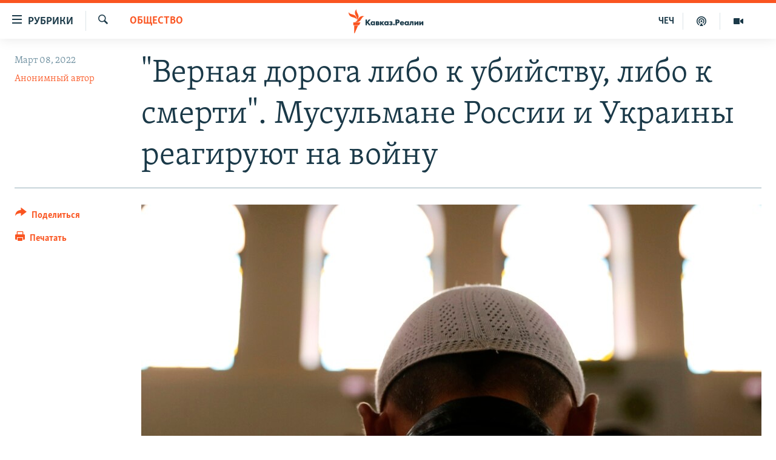

--- FILE ---
content_type: text/html; charset=utf-8
request_url: https://www.kavkazr.com/a/vernaya-doroga-libo-k-ubiystvu-libo-k-smerti-musuljmane-rossii-i-ukrainy-reagiruyut-na-voynu/31742422.html
body_size: 21083
content:

<!DOCTYPE html>
<html lang="ru" dir="ltr" class="no-js">
<head>
<link href="/Content/responsive/RFE/ru-CAU/RFE-ru-CAU.css?&amp;av=0.0.0.0&amp;cb=370" rel="stylesheet"/>
<script src="https://tags.kavkazr.com/rferl-pangea/prod/utag.sync.js"></script> <script type='text/javascript' src='https://www.youtube.com/iframe_api' async></script>
<link rel="manifest" href="/manifest.json">
<script type="text/javascript">
//a general 'js' detection, must be on top level in <head>, due to CSS performance
document.documentElement.className = "js";
var cacheBuster = "370";
var appBaseUrl = "/";
var imgEnhancerBreakpoints = [0, 144, 256, 408, 650, 1023, 1597];
var isLoggingEnabled = false;
var isPreviewPage = false;
var isLivePreviewPage = false;
if (!isPreviewPage) {
window.RFE = window.RFE || {};
window.RFE.cacheEnabledByParam = window.location.href.indexOf('nocache=1') === -1;
const url = new URL(window.location.href);
const params = new URLSearchParams(url.search);
// Remove the 'nocache' parameter
params.delete('nocache');
// Update the URL without the 'nocache' parameter
url.search = params.toString();
window.history.replaceState(null, '', url.toString());
} else {
window.addEventListener('load', function() {
const links = window.document.links;
for (let i = 0; i < links.length; i++) {
links[i].href = '#';
links[i].target = '_self';
}
})
}
var pwaEnabled = true;
var swCacheDisabled;
</script>
<meta charset="utf-8" />
<title>&quot;Верная дорога либо к убийству, либо к смерти&quot;. Мусульмане России и Украины реагируют на войну</title>
<meta name="description" content="Российское вторжение в Украину продолжается тринадцатый день, в нем участвуют военные из регионов Северного Кавказа, в том числе из мусульманских национальных республик. На этом фоне о войне высказались провластные религиозные деятели. Муфтий Чечни назвал ее &quot;войной за пророка и ислам&quot;, а..." />
<meta name="keywords" content="Общество, Северный Кавказ, джихад, 8 марта, Кавказ.Реалии, война в Украине, мусульмане в Украине, чеченцы в Украине, мусульмане России, ядерная угроза, мусульмане кавказа, вторжение в украину, шахид, 2022, вторжение россии, наступление на киев, оборона киева, мусульмане о войне, мусульмане украины" />
<meta name="viewport" content="width=device-width, initial-scale=1.0" />
<meta http-equiv="X-UA-Compatible" content="IE=edge" />
<meta name="robots" content="max-image-preview:large"><meta name="yandex-verification" content="4a70d19beb33ebbc" />
<meta property="fb:app_id" content="815684045235704" />
<meta property="fb:pages" content="152873214901474" />
<link href="https://www.kavkazr.com/a/vernaya-doroga-libo-k-ubiystvu-libo-k-smerti-musuljmane-rossii-i-ukrainy-reagiruyut-na-voynu/31742422.html" rel="canonical" />
<meta name="apple-mobile-web-app-title" content="RFE/RL" />
<meta name="apple-mobile-web-app-status-bar-style" content="black" />
<meta name="apple-itunes-app" content="app-id=1561598247, app-argument=//31742422.ltr" />
<meta content="&quot;Верная дорога либо к убийству, либо к смерти&quot;. Мусульмане России и Украины реагируют на войну" property="og:title" />
<meta content="Российское вторжение в Украину продолжается тринадцатый день, в нем участвуют военные из регионов Северного Кавказа, в том числе из мусульманских национальных республик. На этом фоне о войне высказались провластные религиозные деятели. Муфтий Чечни назвал ее &quot;войной за пророка и ислам&quot;, а..." property="og:description" />
<meta content="article" property="og:type" />
<meta content="https://www.kavkazr.com/a/vernaya-doroga-libo-k-ubiystvu-libo-k-smerti-musuljmane-rossii-i-ukrainy-reagiruyut-na-voynu/31742422.html" property="og:url" />
<meta content="Radio Free Europe / Radio Liberty" property="og:site_name" />
<meta content="https://www.facebook.com/KavkazRealii/" property="article:publisher" />
<meta content="https://gdb.rferl.org/020d0000-0aff-0242-1573-08da00e33137_cx7_cy12_cw83_w1200_h630.jpg" property="og:image" />
<meta content="1200" property="og:image:width" />
<meta content="630" property="og:image:height" />
<meta content="815684045235704" property="fb:app_id" />
<meta content="Анонимный автор" name="Author" />
<meta content="summary_large_image" name="twitter:card" />
<meta content="@SomeAccount" name="twitter:site" />
<meta content="https://gdb.rferl.org/020d0000-0aff-0242-1573-08da00e33137_cx7_cy12_cw83_w1200_h630.jpg" name="twitter:image" />
<meta content="&quot;Верная дорога либо к убийству, либо к смерти&quot;. Мусульмане России и Украины реагируют на войну" name="twitter:title" />
<meta content="Российское вторжение в Украину продолжается тринадцатый день, в нем участвуют военные из регионов Северного Кавказа, в том числе из мусульманских национальных республик. На этом фоне о войне высказались провластные религиозные деятели. Муфтий Чечни назвал ее &quot;войной за пророка и ислам&quot;, а..." name="twitter:description" />
<link rel="amphtml" href="https://www.kavkazr.com/amp/vernaya-doroga-libo-k-ubiystvu-libo-k-smerti-musuljmane-rossii-i-ukrainy-reagiruyut-na-voynu/31742422.html" />
<script type="application/ld+json">{"articleSection":"Общество","isAccessibleForFree":true,"headline":"\u0022Верная дорога либо к убийству, либо к смерти\u0022. Мусульмане России и Украины реагируют на войну","inLanguage":"ru-CAU","keywords":"Общество, Северный Кавказ, джихад, 8 марта, Кавказ.Реалии, война в Украине, мусульмане в Украине, чеченцы в Украине, мусульмане России, ядерная угроза, мусульмане кавказа, вторжение в украину, шахид, 2022, вторжение россии, наступление на киев, оборона киева, мусульмане о войне, мусульмане украины","author":{"@type":"Person","url":"https://www.kavkazr.com/author/анонимный-автор/kmbuqm","description":"","image":{"@type":"ImageObject"},"name":"Анонимный автор"},"datePublished":"2022-03-08 09:30:00Z","dateModified":"2022-03-09 11:04:11Z","publisher":{"logo":{"width":512,"height":220,"@type":"ImageObject","url":"https://www.kavkazr.com/Content/responsive/RFE/ru-CAU/img/logo.png"},"@type":"NewsMediaOrganization","url":"https://www.kavkazr.com","sameAs":["https://www.facebook.com/KavkazRealii/","https://www.youtube.com/channel/UCa0Vkb4iSyFGyy8arlz7MCQ","https://twitter.com/kavkaz_realii","https://www.instagram.com/kavkaz.realii/"],"name":"Кавказ.Реалии","alternateName":""},"@context":"https://schema.org","@type":"NewsArticle","mainEntityOfPage":"https://www.kavkazr.com/a/vernaya-doroga-libo-k-ubiystvu-libo-k-smerti-musuljmane-rossii-i-ukrainy-reagiruyut-na-voynu/31742422.html","url":"https://www.kavkazr.com/a/vernaya-doroga-libo-k-ubiystvu-libo-k-smerti-musuljmane-rossii-i-ukrainy-reagiruyut-na-voynu/31742422.html","description":"Российское вторжение в Украину продолжается тринадцатый день, в нем участвуют военные из регионов Северного Кавказа, в том числе из мусульманских национальных республик. На этом фоне о войне высказались провластные религиозные деятели. Муфтий Чечни назвал ее \u0022войной за пророка и ислам\u0022, а...","image":{"width":1080,"height":608,"@type":"ImageObject","url":"https://gdb.rferl.org/020d0000-0aff-0242-1573-08da00e33137_cx7_cy12_cw83_w1080_h608.jpg"},"name":"\u0022Верная дорога либо к убийству, либо к смерти\u0022. Мусульмане России и Украины реагируют на войну"}</script>
<script src="/Scripts/responsive/infographics.b?v=dVbZ-Cza7s4UoO3BqYSZdbxQZVF4BOLP5EfYDs4kqEo1&amp;av=0.0.0.0&amp;cb=370"></script>
<script src="/Scripts/responsive/loader.b?v=Q26XNwrL6vJYKjqFQRDnx01Lk2pi1mRsuLEaVKMsvpA1&amp;av=0.0.0.0&amp;cb=370"></script>
<link rel="icon" type="image/svg+xml" href="/Content/responsive/RFE/img/webApp/favicon.svg" />
<link rel="alternate icon" href="/Content/responsive/RFE/img/webApp/favicon.ico" />
<link rel="mask-icon" color="#ea6903" href="/Content/responsive/RFE/img/webApp/favicon_safari.svg" />
<link rel="apple-touch-icon" sizes="152x152" href="/Content/responsive/RFE/img/webApp/ico-152x152.png" />
<link rel="apple-touch-icon" sizes="144x144" href="/Content/responsive/RFE/img/webApp/ico-144x144.png" />
<link rel="apple-touch-icon" sizes="114x114" href="/Content/responsive/RFE/img/webApp/ico-114x114.png" />
<link rel="apple-touch-icon" sizes="72x72" href="/Content/responsive/RFE/img/webApp/ico-72x72.png" />
<link rel="apple-touch-icon-precomposed" href="/Content/responsive/RFE/img/webApp/ico-57x57.png" />
<link rel="icon" sizes="192x192" href="/Content/responsive/RFE/img/webApp/ico-192x192.png" />
<link rel="icon" sizes="128x128" href="/Content/responsive/RFE/img/webApp/ico-128x128.png" />
<meta name="msapplication-TileColor" content="#ffffff" />
<meta name="msapplication-TileImage" content="/Content/responsive/RFE/img/webApp/ico-144x144.png" />
<link rel="preload" href="/Content/responsive/fonts/Skolar-Lt_Cyrl_v2.4.woff" type="font/woff" as="font" crossorigin="anonymous" />
<link rel="alternate" type="application/rss+xml" title="RFE/RL - Top Stories [RSS]" href="/api/" />
<link rel="sitemap" type="application/rss+xml" href="/sitemap.xml" />
</head>
<body class=" nav-no-loaded cc_theme pg-article print-lay-article js-category-to-nav nojs-images ">
<script type="text/javascript" >
var analyticsData = {url:"https://www.kavkazr.com/a/vernaya-doroga-libo-k-ubiystvu-libo-k-smerti-musuljmane-rossii-i-ukrainy-reagiruyut-na-voynu/31742422.html",property_id:"535",article_uid:"31742422",page_title:"\"Верная дорога либо к убийству, либо к смерти\". Мусульмане России и Украины реагируют на войну",page_type:"article",content_type:"article",subcontent_type:"article",last_modified:"2022-03-09 11:04:11Z",pub_datetime:"2022-03-08 09:30:00Z",pub_year:"2022",pub_month:"03",pub_day:"08",pub_hour:"09",pub_weekday:"Tuesday",section:"общество",english_section:"society",byline:"Анонимный автор",categories:"society",tags:"северный кавказ;джихад;8 марта;кавказ.реалии;война в украине;мусульмане в украине;чеченцы в украине;мусульмане россии;ядерная угроза;мусульмане кавказа;вторжение в украину;шахид;2022;вторжение россии;наступление на киев;оборона киева;мусульмане о войне;мусульмане украины",domain:"www.kavkazr.com",language:"Russian",language_service:"RFERL North Caucasus",platform:"web",copied:"no",copied_article:"",copied_title:"",runs_js:"Yes",cms_release:"8.44.0.0.370",enviro_type:"prod",slug:"vernaya-doroga-libo-k-ubiystvu-libo-k-smerti-musuljmane-rossii-i-ukrainy-reagiruyut-na-voynu",entity:"RFE",short_language_service:"CHE",platform_short:"W",page_name:"\"Верная дорога либо к убийству, либо к смерти\". Мусульмане России и Украины реагируют на войну"};
</script>
<noscript><iframe src="https://www.googletagmanager.com/ns.html?id=GTM-WXZBPZ" height="0" width="0" style="display:none;visibility:hidden"></iframe></noscript><script type="text/javascript" data-cookiecategory="analytics">
var gtmEventObject = Object.assign({}, analyticsData, {event: 'page_meta_ready'});window.dataLayer = window.dataLayer || [];window.dataLayer.push(gtmEventObject);
if (top.location === self.location) { //if not inside of an IFrame
var renderGtm = "true";
if (renderGtm === "true") {
(function(w,d,s,l,i){w[l]=w[l]||[];w[l].push({'gtm.start':new Date().getTime(),event:'gtm.js'});var f=d.getElementsByTagName(s)[0],j=d.createElement(s),dl=l!='dataLayer'?'&l='+l:'';j.async=true;j.src='//www.googletagmanager.com/gtm.js?id='+i+dl;f.parentNode.insertBefore(j,f);})(window,document,'script','dataLayer','GTM-WXZBPZ');
}
}
</script>
<!--Analytics tag js version start-->
<script type="text/javascript" data-cookiecategory="analytics">
var utag_data = Object.assign({}, analyticsData, {});
if(typeof(TealiumTagFrom)==='function' && typeof(TealiumTagSearchKeyword)==='function') {
var utag_from=TealiumTagFrom();var utag_searchKeyword=TealiumTagSearchKeyword();
if(utag_searchKeyword!=null && utag_searchKeyword!=='' && utag_data["search_keyword"]==null) utag_data["search_keyword"]=utag_searchKeyword;if(utag_from!=null && utag_from!=='') utag_data["from"]=TealiumTagFrom();}
if(window.top!== window.self&&utag_data.page_type==="snippet"){utag_data.page_type = 'iframe';}
try{if(window.top!==window.self&&window.self.location.hostname===window.top.location.hostname){utag_data.platform = 'self-embed';utag_data.platform_short = 'se';}}catch(e){if(window.top!==window.self&&window.self.location.search.includes("platformType=self-embed")){utag_data.platform = 'cross-promo';utag_data.platform_short = 'cp';}}
(function(a,b,c,d){ a="https://tags.kavkazr.com/rferl-pangea/prod/utag.js"; b=document;c="script";d=b.createElement(c);d.src=a;d.type="text/java"+c;d.async=true; a=b.getElementsByTagName(c)[0];a.parentNode.insertBefore(d,a); })();
</script>
<!--Analytics tag js version end-->
<!-- Analytics tag management NoScript -->
<noscript>
<img style="position: absolute; border: none;" src="https://ssc.kavkazr.com/b/ss/bbgprod,bbgentityrferl/1/G.4--NS/1426597838?pageName=rfe%3ache%3aw%3aarticle%3a%22%d0%92%d0%b5%d1%80%d0%bd%d0%b0%d1%8f%20%d0%b4%d0%be%d1%80%d0%be%d0%b3%d0%b0%20%d0%bb%d0%b8%d0%b1%d0%be%20%d0%ba%20%d1%83%d0%b1%d0%b8%d0%b9%d1%81%d1%82%d0%b2%d1%83%2c%20%d0%bb%d0%b8%d0%b1%d0%be%20%d0%ba%20%d1%81%d0%bc%d0%b5%d1%80%d1%82%d0%b8%22.%20%d0%9c%d1%83%d1%81%d1%83%d0%bb%d1%8c%d0%bc%d0%b0%d0%bd%d0%b5%20%d0%a0%d0%be%d1%81%d1%81%d0%b8%d0%b8%20%d0%b8%20%d0%a3%d0%ba%d1%80%d0%b0%d0%b8%d0%bd%d1%8b%20%d1%80%d0%b5%d0%b0%d0%b3%d0%b8%d1%80%d1%83%d1%8e%d1%82%20%d0%bd%d0%b0%20%d0%b2%d0%be%d0%b9%d0%bd%d1%83&amp;c6=%22%d0%92%d0%b5%d1%80%d0%bd%d0%b0%d1%8f%20%d0%b4%d0%be%d1%80%d0%be%d0%b3%d0%b0%20%d0%bb%d0%b8%d0%b1%d0%be%20%d0%ba%20%d1%83%d0%b1%d0%b8%d0%b9%d1%81%d1%82%d0%b2%d1%83%2c%20%d0%bb%d0%b8%d0%b1%d0%be%20%d0%ba%20%d1%81%d0%bc%d0%b5%d1%80%d1%82%d0%b8%22.%20%d0%9c%d1%83%d1%81%d1%83%d0%bb%d1%8c%d0%bc%d0%b0%d0%bd%d0%b5%20%d0%a0%d0%be%d1%81%d1%81%d0%b8%d0%b8%20%d0%b8%20%d0%a3%d0%ba%d1%80%d0%b0%d0%b8%d0%bd%d1%8b%20%d1%80%d0%b5%d0%b0%d0%b3%d0%b8%d1%80%d1%83%d1%8e%d1%82%20%d0%bd%d0%b0%20%d0%b2%d0%be%d0%b9%d0%bd%d1%83&amp;v36=8.44.0.0.370&amp;v6=D=c6&amp;g=https%3a%2f%2fwww.kavkazr.com%2fa%2fvernaya-doroga-libo-k-ubiystvu-libo-k-smerti-musuljmane-rossii-i-ukrainy-reagiruyut-na-voynu%2f31742422.html&amp;c1=D=g&amp;v1=D=g&amp;events=event1,event52&amp;c16=rferl%20north%20caucasus&amp;v16=D=c16&amp;c5=society&amp;v5=D=c5&amp;ch=%d0%9e%d0%b1%d1%89%d0%b5%d1%81%d1%82%d0%b2%d0%be&amp;c15=russian&amp;v15=D=c15&amp;c4=article&amp;v4=D=c4&amp;c14=31742422&amp;v14=D=c14&amp;v20=no&amp;c17=web&amp;v17=D=c17&amp;mcorgid=518abc7455e462b97f000101%40adobeorg&amp;server=www.kavkazr.com&amp;pageType=D=c4&amp;ns=bbg&amp;v29=D=server&amp;v25=rfe&amp;v30=535&amp;v105=D=User-Agent " alt="analytics" width="1" height="1" /></noscript>
<!-- End of Analytics tag management NoScript -->
<!--*** Accessibility links - For ScreenReaders only ***-->
<section>
<div class="sr-only">
<h2>Ссылки для упрощенного доступа</h2>
<ul>
<li><a href="#content" data-disable-smooth-scroll="1">Вернуться к основному содержанию</a></li>
<li><a href="#navigation" data-disable-smooth-scroll="1">Вернутся к главной навигации</a></li>
<li><a href="#txtHeaderSearch" data-disable-smooth-scroll="1">Вернутся к поиску</a></li>
</ul>
</div>
</section>
<div dir="ltr">
<div id="page">
<aside>
<div class="c-lightbox overlay-modal">
<div class="c-lightbox__intro">
<h2 class="c-lightbox__intro-title"></h2>
<button class="btn btn--rounded c-lightbox__btn c-lightbox__intro-next" title="Следующий">
<span class="ico ico--rounded ico-chevron-forward"></span>
<span class="sr-only">Следующий</span>
</button>
</div>
<div class="c-lightbox__nav">
<button class="btn btn--rounded c-lightbox__btn c-lightbox__btn--close" title="Закрыть">
<span class="ico ico--rounded ico-close"></span>
<span class="sr-only">Закрыть</span>
</button>
<button class="btn btn--rounded c-lightbox__btn c-lightbox__btn--prev" title="Предыдущий">
<span class="ico ico--rounded ico-chevron-backward"></span>
<span class="sr-only">Предыдущий</span>
</button>
<button class="btn btn--rounded c-lightbox__btn c-lightbox__btn--next" title="Следующий">
<span class="ico ico--rounded ico-chevron-forward"></span>
<span class="sr-only">Следующий</span>
</button>
</div>
<div class="c-lightbox__content-wrap">
<figure class="c-lightbox__content">
<span class="c-spinner c-spinner--lightbox">
<img src="/Content/responsive/img/player-spinner.png"
alt="пожалуйста, подождите"
title="пожалуйста, подождите" />
</span>
<div class="c-lightbox__img">
<div class="thumb">
<img src="" alt="" />
</div>
</div>
<figcaption>
<div class="c-lightbox__info c-lightbox__info--foot">
<span class="c-lightbox__counter"></span>
<span class="caption c-lightbox__caption"></span>
</div>
</figcaption>
</figure>
</div>
<div class="hidden">
<div class="content-advisory__box content-advisory__box--lightbox">
<span class="content-advisory__box-text">Изображение содержит сцены насилия или жестокости, которые могут шокировать</span>
<button class="btn btn--transparent content-advisory__box-btn m-t-md" value="text" type="button">
<span class="btn__text">
Посмотреть
</span>
</button>
</div>
</div>
</div>
<div class="print-dialogue">
<div class="container">
<h3 class="print-dialogue__title section-head">Print Options:</h3>
<div class="print-dialogue__opts">
<ul class="print-dialogue__opt-group">
<li class="form__group form__group--checkbox">
<input class="form__check " id="checkboxImages" name="checkboxImages" type="checkbox" checked="checked" />
<label for="checkboxImages" class="form__label m-t-md">Images</label>
</li>
<li class="form__group form__group--checkbox">
<input class="form__check " id="checkboxMultimedia" name="checkboxMultimedia" type="checkbox" checked="checked" />
<label for="checkboxMultimedia" class="form__label m-t-md">Multimedia</label>
</li>
</ul>
<ul class="print-dialogue__opt-group">
<li class="form__group form__group--checkbox">
<input class="form__check " id="checkboxEmbedded" name="checkboxEmbedded" type="checkbox" checked="checked" />
<label for="checkboxEmbedded" class="form__label m-t-md">Embedded Content</label>
</li>
<li class="hidden">
<input class="form__check " id="checkboxComments" name="checkboxComments" type="checkbox" />
<label for="checkboxComments" class="form__label m-t-md"> Comments</label>
</li>
</ul>
</div>
<div class="print-dialogue__buttons">
<button class="btn btn--secondary close-button" type="button" title="Отменить">
<span class="btn__text ">Отменить</span>
</button>
<button class="btn btn-cust-print m-l-sm" type="button" title="Печатать">
<span class="btn__text ">Печатать</span>
</button>
</div>
</div>
</div>
<div class="ctc-message pos-fix">
<div class="ctc-message__inner">Link has been copied to clipboard</div>
</div>
</aside>
<div class="hdr-20 hdr-20--big">
<div class="hdr-20__inner">
<div class="hdr-20__max pos-rel">
<div class="hdr-20__side hdr-20__side--primary d-flex">
<label data-for="main-menu-ctrl" data-switcher-trigger="true" data-switch-target="main-menu-ctrl" class="burger hdr-trigger pos-rel trans-trigger" data-trans-evt="click" data-trans-id="menu">
<span class="ico ico-close hdr-trigger__ico hdr-trigger__ico--close burger__ico burger__ico--close"></span>
<span class="ico ico-menu hdr-trigger__ico hdr-trigger__ico--open burger__ico burger__ico--open"></span>
<span class="burger__label">Рубрики</span>
</label>
<div class="menu-pnl pos-fix trans-target" data-switch-target="main-menu-ctrl" data-trans-id="menu">
<div class="menu-pnl__inner">
<nav class="main-nav menu-pnl__item menu-pnl__item--first">
<ul class="main-nav__list accordeon" data-analytics-tales="false" data-promo-name="link" data-location-name="nav,secnav">
<li class="main-nav__item">
<a class="main-nav__item-name main-nav__item-name--link" href="/p/9983.html" title="&quot;Нежелательные&quot;" data-item-name="nezhelatelnye" >&quot;Нежелательные&quot;</a>
</li>
<li class="main-nav__item">
<a class="main-nav__item-name main-nav__item-name--link" href="/p/7905.html" title="Новости" data-item-name="all-news" >Новости</a>
</li>
<li class="main-nav__item">
<a class="main-nav__item-name main-nav__item-name--link" href="/p/7656.html" title="Картина дня" data-item-name="kr-day-main" >Картина дня</a>
</li>
<li class="main-nav__item">
<a class="main-nav__item-name main-nav__item-name--link" href="/politika" title="Политика" data-item-name="kr-politics" >Политика</a>
</li>
<li class="main-nav__item">
<a class="main-nav__item-name main-nav__item-name--link" href="/p/7647.html" title="Общество" data-item-name="kr-society" >Общество</a>
</li>
<li class="main-nav__item">
<a class="main-nav__item-name main-nav__item-name--link" href="/p/7657.html" title="Экономика" data-item-name="economy" >Экономика</a>
</li>
<li class="main-nav__item">
<a class="main-nav__item-name main-nav__item-name--link" href="/p/7663.html" title="Права человека" data-item-name="kr-human-rights" >Права человека</a>
</li>
<li class="main-nav__item">
<a class="main-nav__item-name main-nav__item-name--link" href="/p/7685.html" title="Криминал" data-item-name="kriminal1" >Криминал</a>
</li>
<li class="main-nav__item">
<a class="main-nav__item-name main-nav__item-name--link" href="/p/7664.html" title="Мультимедиа" data-item-name="kr-multimedia" >Мультимедиа</a>
</li>
<li class="main-nav__item accordeon__item" data-switch-target="menu-item-3275">
<label class="main-nav__item-name main-nav__item-name--label accordeon__control-label" data-switcher-trigger="true" data-for="menu-item-3275">
Подкасты
<span class="ico ico-chevron-down main-nav__chev"></span>
</label>
<div class="main-nav__sub-list">
<a class="main-nav__item-name main-nav__item-name--link main-nav__item-name--sub" href="/z/23138" title="Изгнанные: депортация чеченцев и ингушей" data-item-name="deportationpodcast" >Изгнанные: депортация чеченцев и ингушей</a>
<a class="main-nav__item-name main-nav__item-name--link main-nav__item-name--sub" href="https://www.kavkazr.com/z/22308" title="Хроника Кавказа с Вачагаевым" >Хроника Кавказа с Вачагаевым</a>
<a class="main-nav__item-name main-nav__item-name--link main-nav__item-name--sub" href="/z/22930" title="Буденновск" data-item-name="budennovsk" >Буденновск</a>
<a class="main-nav__item-name main-nav__item-name--link main-nav__item-name--sub" href="http://www.kavkazr.com/z/22281" title="Кавказ.Подкаст" >Кавказ.Подкаст</a>
</div>
</li>
<li class="main-nav__item accordeon__item" data-switch-target="menu-item-3062">
<label class="main-nav__item-name main-nav__item-name--label accordeon__control-label" data-switcher-trigger="true" data-for="menu-item-3062">
Юг и Кавказ
<span class="ico ico-chevron-down main-nav__chev"></span>
</label>
<div class="main-nav__sub-list">
<a class="main-nav__item-name main-nav__item-name--link main-nav__item-name--sub" href="/z/22268" title="Адыгея" data-item-name="adygeya" >Адыгея</a>
<a class="main-nav__item-name main-nav__item-name--link main-nav__item-name--sub" href="/z/23205" title="Астрахань" data-item-name="astrakhan" >Астрахань</a>
<a class="main-nav__item-name main-nav__item-name--link main-nav__item-name--sub" href="/z/23204" title="Волгоград" data-item-name="volgograd" >Волгоград</a>
<a class="main-nav__item-name main-nav__item-name--link main-nav__item-name--sub" href="/z/22260" title="Дагестан" data-item-name="dagestan1" >Дагестан</a>
<a class="main-nav__item-name main-nav__item-name--link main-nav__item-name--sub" href="/z/22263" title="Ингушетия" data-item-name="ingushetia1" >Ингушетия</a>
<a class="main-nav__item-name main-nav__item-name--link main-nav__item-name--sub" href="/z/22265" title="Кабардино-Балкария" data-item-name="kbr" >Кабардино-Балкария</a>
<a class="main-nav__item-name main-nav__item-name--link main-nav__item-name--sub" href="/z/22266" title="Карачаево-Черкесия" data-item-name="kchr" >Карачаево-Черкесия</a>
<a class="main-nav__item-name main-nav__item-name--link main-nav__item-name--sub" href="/z/22269" title="Кубань" data-item-name="kuban" >Кубань</a>
<a class="main-nav__item-name main-nav__item-name--link main-nav__item-name--sub" href="/z/22606" title="Ростовская область" data-item-name="rostov" >Ростовская область</a>
<a class="main-nav__item-name main-nav__item-name--link main-nav__item-name--sub" href="/z/22272" title="Северная Осетия" data-item-name="severnaya-ossetia" >Северная Осетия</a>
<a class="main-nav__item-name main-nav__item-name--link main-nav__item-name--sub" href="/z/22267" title="Ставрополье" data-item-name="stavropolie" >Ставрополье</a>
<a class="main-nav__item-name main-nav__item-name--link main-nav__item-name--sub" href="/z/22264" title="Чечня" data-item-name="chechnya" >Чечня</a>
<a class="main-nav__item-name main-nav__item-name--link main-nav__item-name--sub" href="/z/22270" title="Абхазия (Грузия)" data-item-name="abkhazia" >Абхазия (Грузия)</a>
<a class="main-nav__item-name main-nav__item-name--link main-nav__item-name--sub" href="/z/22271" title="Южная Осетия (Грузия)" data-item-name="yuzhnaya-ossetia" >Южная Осетия (Грузия)</a>
</div>
</li>
<li class="main-nav__item">
<a class="main-nav__item-name main-nav__item-name--link" href="/p/7704.html" title="В России" data-item-name="russia" >В России</a>
</li>
<li class="main-nav__item">
<a class="main-nav__item-name main-nav__item-name--link" href="/p/7707.html" title="В мире" data-item-name="kr-day-wn" >В мире</a>
</li>
<li class="main-nav__item">
<a class="main-nav__item-name main-nav__item-name--link" href="/p/8515.html" title="Как обойти блокировку" data-item-name="blokirovka" >Как обойти блокировку</a>
</li>
</ul>
</nav>
<div class="menu-pnl__item">
<a href="https://www.radiomarsho.com" class="menu-pnl__item-link" alt="На чеченском">На чеченском</a>
</div>
<div class="menu-pnl__item menu-pnl__item--social">
<h5 class="menu-pnl__sub-head">Присоединяйтесь!</h5>
<a href="https://www.facebook.com/KavkazRealii/" title="Мы в Facebook" data-analytics-text="follow_on_facebook" class="btn btn--rounded btn--social-inverted menu-pnl__btn js-social-btn btn-facebook" target="_blank" rel="noopener">
<span class="ico ico-facebook-alt ico--rounded"></span>
</a>
<a href="https://www.youtube.com/channel/UCa0Vkb4iSyFGyy8arlz7MCQ" title="Присоединяйтесь в Youtube" data-analytics-text="follow_on_youtube" class="btn btn--rounded btn--social-inverted menu-pnl__btn js-social-btn btn-youtube" target="_blank" rel="noopener">
<span class="ico ico-youtube ico--rounded"></span>
</a>
<a href="https://twitter.com/kavkaz_realii" title="Мы в Twitter" data-analytics-text="follow_on_twitter" class="btn btn--rounded btn--social-inverted menu-pnl__btn js-social-btn btn-twitter" target="_blank" rel="noopener">
<span class="ico ico-twitter ico--rounded"></span>
</a>
<a href="https://www.instagram.com/kavkaz.realii/" title="Подпишитесь на нашу страницу в Instagram" data-analytics-text="follow_on_instagram" class="btn btn--rounded btn--social-inverted menu-pnl__btn js-social-btn btn-instagram" target="_blank" rel="noopener">
<span class="ico ico-instagram ico--rounded"></span>
</a>
</div>
<div class="menu-pnl__item">
<a href="/navigation/allsites" class="menu-pnl__item-link">
<span class="ico ico-languages "></span>
Все сайты РСЕ/РС
</a>
</div>
</div>
</div>
<label data-for="top-search-ctrl" data-switcher-trigger="true" data-switch-target="top-search-ctrl" class="top-srch-trigger hdr-trigger">
<span class="ico ico-close hdr-trigger__ico hdr-trigger__ico--close top-srch-trigger__ico top-srch-trigger__ico--close"></span>
<span class="ico ico-search hdr-trigger__ico hdr-trigger__ico--open top-srch-trigger__ico top-srch-trigger__ico--open"></span>
</label>
<div class="srch-top srch-top--in-header" data-switch-target="top-search-ctrl">
<div class="container">
<form action="/s" class="srch-top__form srch-top__form--in-header" id="form-topSearchHeader" method="get" role="search"><label for="txtHeaderSearch" class="sr-only">Искать</label>
<input type="text" id="txtHeaderSearch" name="k" placeholder="текст для поиска..." accesskey="s" value="" class="srch-top__input analyticstag-event" onkeydown="if (event.keyCode === 13) { FireAnalyticsTagEventOnSearch('search', $dom.get('#txtHeaderSearch')[0].value) }" />
<button title="Искать" type="submit" class="btn btn--top-srch analyticstag-event" onclick="FireAnalyticsTagEventOnSearch('search', $dom.get('#txtHeaderSearch')[0].value) ">
<span class="ico ico-search"></span>
</button></form>
</div>
</div>
<a href="/" class="main-logo-link">
<img src="/Content/responsive/RFE/ru-CAU/img/logo-compact.svg" class="main-logo main-logo--comp" alt="site logo">
<img src="/Content/responsive/RFE/ru-CAU/img/logo.svg" class="main-logo main-logo--big" alt="site logo">
</a>
</div>
<div class="hdr-20__side hdr-20__side--secondary d-flex">
<a href="/p/7664.html" title="Мультимедиа" class="hdr-20__secondary-item" data-item-name="video">
<span class="ico ico-video hdr-20__secondary-icon"></span>
</a>
<a href="/p/7911.html" title="Подкасты" class="hdr-20__secondary-item" data-item-name="podcast">
<span class="ico ico-podcast hdr-20__secondary-icon"></span>
</a>
<a href="https://www.radiomarsho.com/" title="ЧЕЧ" class="hdr-20__secondary-item hdr-20__secondary-item--lang" data-item-name="satellite">
ЧЕЧ
</a>
<a href="/s" title="Искать" class="hdr-20__secondary-item hdr-20__secondary-item--search" data-item-name="search">
<span class="ico ico-search hdr-20__secondary-icon hdr-20__secondary-icon--search"></span>
</a>
<div class="srch-bottom">
<form action="/s" class="srch-bottom__form d-flex" id="form-bottomSearch" method="get" role="search"><label for="txtSearch" class="sr-only">Искать</label>
<input type="search" id="txtSearch" name="k" placeholder="текст для поиска..." accesskey="s" value="" class="srch-bottom__input analyticstag-event" onkeydown="if (event.keyCode === 13) { FireAnalyticsTagEventOnSearch('search', $dom.get('#txtSearch')[0].value) }" />
<button title="Искать" type="submit" class="btn btn--bottom-srch analyticstag-event" onclick="FireAnalyticsTagEventOnSearch('search', $dom.get('#txtSearch')[0].value) ">
<span class="ico ico-search"></span>
</button></form>
</div>
</div>
<img src="/Content/responsive/RFE/ru-CAU/img/logo-print.gif" class="logo-print" alt="site logo">
<img src="/Content/responsive/RFE/ru-CAU/img/logo-print_color.png" class="logo-print logo-print--color" alt="site logo">
</div>
</div>
</div>
<script>
if (document.body.className.indexOf('pg-home') > -1) {
var nav2In = document.querySelector('.hdr-20__inner');
var nav2Sec = document.querySelector('.hdr-20__side--secondary');
var secStyle = window.getComputedStyle(nav2Sec);
if (nav2In && window.pageYOffset < 150 && secStyle['position'] !== 'fixed') {
nav2In.classList.add('hdr-20__inner--big')
}
}
</script>
<div class="c-hlights c-hlights--breaking c-hlights--no-item" data-hlight-display="mobile,desktop">
<div class="c-hlights__wrap container p-0">
<div class="c-hlights__nav">
<a role="button" href="#" title="Предыдущий">
<span class="ico ico-chevron-backward m-0"></span>
<span class="sr-only">Предыдущий</span>
</a>
<a role="button" href="#" title="Следующий">
<span class="ico ico-chevron-forward m-0"></span>
<span class="sr-only">Следующий</span>
</a>
</div>
<span class="c-hlights__label">
<span class="">Новость часа</span>
<span class="switcher-trigger">
<label data-for="more-less-1" data-switcher-trigger="true" class="switcher-trigger__label switcher-trigger__label--more p-b-0" title="Показать больше">
<span class="ico ico-chevron-down"></span>
</label>
<label data-for="more-less-1" data-switcher-trigger="true" class="switcher-trigger__label switcher-trigger__label--less p-b-0" title="Show less">
<span class="ico ico-chevron-up"></span>
</label>
</span>
</span>
<ul class="c-hlights__items switcher-target" data-switch-target="more-less-1">
</ul>
</div>
</div> <div id="content">
<main class="container">
<div class="hdr-container">
<div class="row">
<div class="col-category col-xs-12 col-md-2 pull-left"> <div class="category js-category">
<a class="" href="/z/20269">Общество</a> </div>
</div><div class="col-title col-xs-12 col-md-10 pull-right"> <h1 class="title pg-title">
&quot;Верная дорога либо к убийству, либо к смерти&quot;. Мусульмане России и Украины реагируют на войну
</h1>
</div><div class="col-publishing-details col-xs-12 col-sm-12 col-md-2 pull-left"> <div class="publishing-details ">
<div class="published">
<span class="date" >
<time pubdate="pubdate" datetime="2022-03-08T12:30:00+03:00">
Март 08, 2022
</time>
</span>
</div>
<div class="links">
<ul class="links__list links__list--column">
<li class="links__item">
<a class="links__item-link" href="/author/анонимный-автор/kmbuqm" title="Анонимный автор">Анонимный автор</a>
</li>
</ul>
</div>
</div>
</div><div class="col-lg-12 separator"> <div class="separator">
<hr class="title-line" />
</div>
</div><div class="col-multimedia col-xs-12 col-md-10 pull-right"> <div class="cover-media">
<figure class="media-image js-media-expand">
<div class="img-wrap">
<div class="thumb thumb16_9">
<img src="https://gdb.rferl.org/020d0000-0aff-0242-1573-08da00e33137_cx7_cy12_cw83_w250_r1_s.jpg" alt="Иллюстративное фото" />
</div>
</div>
<figcaption>
<span class="caption">Иллюстративное фото</span>
</figcaption>
</figure>
</div>
</div><div class="col-xs-12 col-md-2 pull-left article-share pos-rel"> <div class="share--box">
<div class="sticky-share-container" style="display:none">
<div class="container">
<a href="https://www.kavkazr.com" id="logo-sticky-share">&nbsp;</a>
<div class="pg-title pg-title--sticky-share">
&quot;Верная дорога либо к убийству, либо к смерти&quot;. Мусульмане России и Украины реагируют на войну
</div>
<div class="sticked-nav-actions">
<!--This part is for sticky navigation display-->
<p class="buttons link-content-sharing p-0 ">
<button class="btn btn--link btn-content-sharing p-t-0 " id="btnContentSharing" value="text" role="Button" type="" title="поделиться в других соцсетях">
<span class="ico ico-share ico--l"></span>
<span class="btn__text ">
Поделиться
</span>
</button>
</p>
<aside class="content-sharing js-content-sharing js-content-sharing--apply-sticky content-sharing--sticky"
role="complementary"
data-share-url="https://www.kavkazr.com/a/vernaya-doroga-libo-k-ubiystvu-libo-k-smerti-musuljmane-rossii-i-ukrainy-reagiruyut-na-voynu/31742422.html" data-share-title="&quot;Верная дорога либо к убийству, либо к смерти&quot;. Мусульмане России и Украины реагируют на войну" data-share-text="">
<div class="content-sharing__popover">
<h6 class="content-sharing__title">Поделиться</h6>
<button href="#close" id="btnCloseSharing" class="btn btn--text-like content-sharing__close-btn">
<span class="ico ico-close ico--l"></span>
</button>
<ul class="content-sharing__list">
<li class="content-sharing__item">
<div class="ctc ">
<input type="text" class="ctc__input" readonly="readonly">
<a href="" js-href="https://www.kavkazr.com/a/vernaya-doroga-libo-k-ubiystvu-libo-k-smerti-musuljmane-rossii-i-ukrainy-reagiruyut-na-voynu/31742422.html" class="content-sharing__link ctc__button">
<span class="ico ico-copy-link ico--rounded ico--s"></span>
<span class="content-sharing__link-text">Copy link</span>
</a>
</div>
</li>
<li class="content-sharing__item">
<a href="https://facebook.com/sharer.php?u=https%3a%2f%2fwww.kavkazr.com%2fa%2fvernaya-doroga-libo-k-ubiystvu-libo-k-smerti-musuljmane-rossii-i-ukrainy-reagiruyut-na-voynu%2f31742422.html"
data-analytics-text="share_on_facebook"
title="Facebook" target="_blank"
class="content-sharing__link js-social-btn">
<span class="ico ico-facebook ico--rounded ico--s"></span>
<span class="content-sharing__link-text">Facebook</span>
</a>
</li>
<li class="content-sharing__item visible-xs-inline-block visible-sm-inline-block">
<a href="whatsapp://send?text=https%3a%2f%2fwww.kavkazr.com%2fa%2fvernaya-doroga-libo-k-ubiystvu-libo-k-smerti-musuljmane-rossii-i-ukrainy-reagiruyut-na-voynu%2f31742422.html"
data-analytics-text="share_on_whatsapp"
title="WhatsApp" target="_blank"
class="content-sharing__link js-social-btn">
<span class="ico ico-whatsapp ico--rounded ico--s"></span>
<span class="content-sharing__link-text">WhatsApp</span>
</a>
</li>
<li class="content-sharing__item visible-md-inline-block visible-lg-inline-block">
<a href="https://web.whatsapp.com/send?text=https%3a%2f%2fwww.kavkazr.com%2fa%2fvernaya-doroga-libo-k-ubiystvu-libo-k-smerti-musuljmane-rossii-i-ukrainy-reagiruyut-na-voynu%2f31742422.html"
data-analytics-text="share_on_whatsapp_desktop"
title="WhatsApp" target="_blank"
class="content-sharing__link js-social-btn">
<span class="ico ico-whatsapp ico--rounded ico--s"></span>
<span class="content-sharing__link-text">WhatsApp</span>
</a>
</li>
<li class="content-sharing__item">
<a href="https://twitter.com/share?url=https%3a%2f%2fwww.kavkazr.com%2fa%2fvernaya-doroga-libo-k-ubiystvu-libo-k-smerti-musuljmane-rossii-i-ukrainy-reagiruyut-na-voynu%2f31742422.html&amp;text=%22%d0%92%d0%b5%d1%80%d0%bd%d0%b0%d1%8f+%d0%b4%d0%be%d1%80%d0%be%d0%b3%d0%b0+%d0%bb%d0%b8%d0%b1%d0%be+%d0%ba+%d1%83%d0%b1%d0%b8%d0%b9%d1%81%d1%82%d0%b2%d1%83%2c+%d0%bb%d0%b8%d0%b1%d0%be+%d0%ba+%d1%81%d0%bc%d0%b5%d1%80%d1%82%d0%b8%22.+%d0%9c%d1%83%d1%81%d1%83%d0%bb%d1%8c%d0%bc%d0%b0%d0%bd%d0%b5+%d0%a0%d0%be%d1%81%d1%81%d0%b8%d0%b8+%d0%b8+%d0%a3%d0%ba%d1%80%d0%b0%d0%b8%d0%bd%d1%8b+%d1%80%d0%b5%d0%b0%d0%b3%d0%b8%d1%80%d1%83%d1%8e%d1%82+%d0%bd%d0%b0+%d0%b2%d0%be%d0%b9%d0%bd%d1%83"
data-analytics-text="share_on_twitter"
title="X (Twitter)" target="_blank"
class="content-sharing__link js-social-btn">
<span class="ico ico-twitter ico--rounded ico--s"></span>
<span class="content-sharing__link-text">X (Twitter)</span>
</a>
</li>
<li class="content-sharing__item">
<a href="https://telegram.me/share/url?url=https%3a%2f%2fwww.kavkazr.com%2fa%2fvernaya-doroga-libo-k-ubiystvu-libo-k-smerti-musuljmane-rossii-i-ukrainy-reagiruyut-na-voynu%2f31742422.html"
data-analytics-text="share_on_telegram"
title="Telegram" target="_blank"
class="content-sharing__link js-social-btn">
<span class="ico ico-telegram ico--rounded ico--s"></span>
<span class="content-sharing__link-text">Telegram</span>
</a>
</li>
<li class="content-sharing__item">
<a href="mailto:?body=https%3a%2f%2fwww.kavkazr.com%2fa%2fvernaya-doroga-libo-k-ubiystvu-libo-k-smerti-musuljmane-rossii-i-ukrainy-reagiruyut-na-voynu%2f31742422.html&amp;subject=&quot;Верная дорога либо к убийству, либо к смерти&quot;. Мусульмане России и Украины реагируют на войну"
title="Email"
class="content-sharing__link ">
<span class="ico ico-email ico--rounded ico--s"></span>
<span class="content-sharing__link-text">Email</span>
</a>
</li>
</ul>
</div>
</aside>
</div>
</div>
</div>
<div class="links">
<p class="buttons link-content-sharing p-0 ">
<button class="btn btn--link btn-content-sharing p-t-0 " id="btnContentSharing" value="text" role="Button" type="" title="поделиться в других соцсетях">
<span class="ico ico-share ico--l"></span>
<span class="btn__text ">
Поделиться
</span>
</button>
</p>
<aside class="content-sharing js-content-sharing " role="complementary"
data-share-url="https://www.kavkazr.com/a/vernaya-doroga-libo-k-ubiystvu-libo-k-smerti-musuljmane-rossii-i-ukrainy-reagiruyut-na-voynu/31742422.html" data-share-title="&quot;Верная дорога либо к убийству, либо к смерти&quot;. Мусульмане России и Украины реагируют на войну" data-share-text="">
<div class="content-sharing__popover">
<h6 class="content-sharing__title">Поделиться</h6>
<button href="#close" id="btnCloseSharing" class="btn btn--text-like content-sharing__close-btn">
<span class="ico ico-close ico--l"></span>
</button>
<ul class="content-sharing__list">
<li class="content-sharing__item">
<div class="ctc ">
<input type="text" class="ctc__input" readonly="readonly">
<a href="" js-href="https://www.kavkazr.com/a/vernaya-doroga-libo-k-ubiystvu-libo-k-smerti-musuljmane-rossii-i-ukrainy-reagiruyut-na-voynu/31742422.html" class="content-sharing__link ctc__button">
<span class="ico ico-copy-link ico--rounded ico--l"></span>
<span class="content-sharing__link-text">Copy link</span>
</a>
</div>
</li>
<li class="content-sharing__item">
<a href="https://facebook.com/sharer.php?u=https%3a%2f%2fwww.kavkazr.com%2fa%2fvernaya-doroga-libo-k-ubiystvu-libo-k-smerti-musuljmane-rossii-i-ukrainy-reagiruyut-na-voynu%2f31742422.html"
data-analytics-text="share_on_facebook"
title="Facebook" target="_blank"
class="content-sharing__link js-social-btn">
<span class="ico ico-facebook ico--rounded ico--l"></span>
<span class="content-sharing__link-text">Facebook</span>
</a>
</li>
<li class="content-sharing__item visible-xs-inline-block visible-sm-inline-block">
<a href="whatsapp://send?text=https%3a%2f%2fwww.kavkazr.com%2fa%2fvernaya-doroga-libo-k-ubiystvu-libo-k-smerti-musuljmane-rossii-i-ukrainy-reagiruyut-na-voynu%2f31742422.html"
data-analytics-text="share_on_whatsapp"
title="WhatsApp" target="_blank"
class="content-sharing__link js-social-btn">
<span class="ico ico-whatsapp ico--rounded ico--l"></span>
<span class="content-sharing__link-text">WhatsApp</span>
</a>
</li>
<li class="content-sharing__item visible-md-inline-block visible-lg-inline-block">
<a href="https://web.whatsapp.com/send?text=https%3a%2f%2fwww.kavkazr.com%2fa%2fvernaya-doroga-libo-k-ubiystvu-libo-k-smerti-musuljmane-rossii-i-ukrainy-reagiruyut-na-voynu%2f31742422.html"
data-analytics-text="share_on_whatsapp_desktop"
title="WhatsApp" target="_blank"
class="content-sharing__link js-social-btn">
<span class="ico ico-whatsapp ico--rounded ico--l"></span>
<span class="content-sharing__link-text">WhatsApp</span>
</a>
</li>
<li class="content-sharing__item">
<a href="https://twitter.com/share?url=https%3a%2f%2fwww.kavkazr.com%2fa%2fvernaya-doroga-libo-k-ubiystvu-libo-k-smerti-musuljmane-rossii-i-ukrainy-reagiruyut-na-voynu%2f31742422.html&amp;text=%22%d0%92%d0%b5%d1%80%d0%bd%d0%b0%d1%8f+%d0%b4%d0%be%d1%80%d0%be%d0%b3%d0%b0+%d0%bb%d0%b8%d0%b1%d0%be+%d0%ba+%d1%83%d0%b1%d0%b8%d0%b9%d1%81%d1%82%d0%b2%d1%83%2c+%d0%bb%d0%b8%d0%b1%d0%be+%d0%ba+%d1%81%d0%bc%d0%b5%d1%80%d1%82%d0%b8%22.+%d0%9c%d1%83%d1%81%d1%83%d0%bb%d1%8c%d0%bc%d0%b0%d0%bd%d0%b5+%d0%a0%d0%be%d1%81%d1%81%d0%b8%d0%b8+%d0%b8+%d0%a3%d0%ba%d1%80%d0%b0%d0%b8%d0%bd%d1%8b+%d1%80%d0%b5%d0%b0%d0%b3%d0%b8%d1%80%d1%83%d1%8e%d1%82+%d0%bd%d0%b0+%d0%b2%d0%be%d0%b9%d0%bd%d1%83"
data-analytics-text="share_on_twitter"
title="X (Twitter)" target="_blank"
class="content-sharing__link js-social-btn">
<span class="ico ico-twitter ico--rounded ico--l"></span>
<span class="content-sharing__link-text">X (Twitter)</span>
</a>
</li>
<li class="content-sharing__item">
<a href="https://telegram.me/share/url?url=https%3a%2f%2fwww.kavkazr.com%2fa%2fvernaya-doroga-libo-k-ubiystvu-libo-k-smerti-musuljmane-rossii-i-ukrainy-reagiruyut-na-voynu%2f31742422.html"
data-analytics-text="share_on_telegram"
title="Telegram" target="_blank"
class="content-sharing__link js-social-btn">
<span class="ico ico-telegram ico--rounded ico--l"></span>
<span class="content-sharing__link-text">Telegram</span>
</a>
</li>
<li class="content-sharing__item">
<a href="mailto:?body=https%3a%2f%2fwww.kavkazr.com%2fa%2fvernaya-doroga-libo-k-ubiystvu-libo-k-smerti-musuljmane-rossii-i-ukrainy-reagiruyut-na-voynu%2f31742422.html&amp;subject=&quot;Верная дорога либо к убийству, либо к смерти&quot;. Мусульмане России и Украины реагируют на войну"
title="Email"
class="content-sharing__link ">
<span class="ico ico-email ico--rounded ico--l"></span>
<span class="content-sharing__link-text">Email</span>
</a>
</li>
</ul>
</div>
</aside>
<p class="link-print visible-md visible-lg buttons p-0">
<button class="btn btn--link btn-print p-t-0" onclick="if (typeof FireAnalyticsTagEvent === 'function') {FireAnalyticsTagEvent({ on_page_event: 'print_story' });}return false" title="(CTRL+P)">
<span class="ico ico-print"></span>
<span class="btn__text">Печатать</span>
</button>
</p>
</div>
</div>
</div>
</div>
</div>
<div class="body-container">
<div class="row">
<div class="col-xs-12 col-sm-12 col-md-10 col-lg-10 pull-right">
<div class="row">
<div class="col-xs-12 col-sm-12 col-md-8 col-lg-8 pull-left bottom-offset content-offset">
<div id="article-content" class="content-floated-wrap fb-quotable">
<div class="wsw">
<p><strong>Российское вторжение в Украину продолжается тринадцатый день, в нем участвуют военные из регионов Северного Кавказа, в том числе из мусульманских национальных республик. На этом фоне о войне высказались провластные религиозные деятели. Муфтий Чечни назвал ее &quot;войной за пророка и ислам&quot;, а участие в ней – обязанностью мусульман. Другие муфтии более деликатны в выражениях, называя так называемую спецоперацию российских войск &quot;вынужденной мерой&quot;. В свою очередь религиозные деятели в Украине призывают мусульман в России не воевать против единоверцев. </strong></p>
<h2 class="wsw__h2"><strong>Позиция &quot;официальных&quot; муфтиев</strong></h2>
<p>Муфтий Чечни Салах Межиев назвал<strong> </strong>вторжение в Украину &quot;войной за пророка и ислам&quot;. Война в Украине, по его словам, является благословенной для мусульман, а погибшие на этой войне &quot;безусловно станут шахидами&quot; (<em>погибшими на пути Аллаха. – Прим.</em>). Приводя аргументы в пользу дозволенности участия во вторжении, Межиев сравнил чеченских военных со сподвижниками пророка Мухаммада, которые &quot;воевали в составе эфиопской армии против ее противников под командованием христианина&quot;.</p>
<p>&quot;Обязанность&quot; мусульман участвовать во вторжении в Украину Межиев обосновал тем, что в России гарантируется свобода религии, а также запрещается &quot;грех народа пророка Лута&quot; (<em>гомосексуальность. – Прим.</em>). Смысл вторжения, как утверждает Межиев, заключается в &quot;сохранении и защите&quot; этих закрепленных в законе институтов.</p><div class="content-floated col-xs-12 col-sm-5 overlap-md">
<blockquote>
<div class="c-blockquote c-blockquote--has-quote">
<div class="c-blockquote__content">Есть те, кто считает, что это два немусульманских государства, поэтому мусульманам там делать нечего</div>
</div>
</blockquote>
</div>
<p>Председатель координационного центра мусульман Кавказа, муфтий <a class="wsw__a" href="https://lenta.ru/tags/geo/karachaevo-cherkesiya/">Карачаево-Черкесии</a> <a class="wsw__a" href="https://lenta.ru/tags/persons/berdiev-ismail/">Исмаил Бердиев</a> высказался в схожем духе – он заявил, что в Украине &quot;невинных людей нужно спасать от бандитов&quot;.</p>
<p>Исламское сообщество России поддержало решение руководства страны о проведении спецоперации на Украине, <a class="wsw__a" href="https://ura.news/news/1052536014?utm_source=yandex.ru&amp;utm_medium=organic&amp;utm_campaign=yandex.ru&amp;utm_referrer=yandex.ru">утверждает</a> председатель духовного управления <a class="wsw__a" href="https://lenta.ru/tags/geo/tatarstan/">Татарстана</a> <a class="wsw__a" href="https://lenta.ru/tags/persons/samigullin-kamil/">Камиль Самигуллин</a>. Он заявил о неких двойных стандартах и &quot;лицемерии&quot; в подходах к конфликтам у западных стран. А верховный муфтий <a class="wsw__a" href="https://lenta.ru/tags/organizations/duhovnoe-upravlenie-musulman/">Центрального духовного управления мусульман России</a> <a class="wsw__a" href="https://lenta.ru/tags/persons/tadzhuddin-talgat/">Талгат Таджуддин</a> считает, что спецоперация на Украине является &quot;вынужденной мерой&quot;.</p>
<h2 class="wsw__h2"><strong>&quot;Все неоднородно&quot;</strong></h2>
<p>Муфтиям обязательно нужно что-то сказать, потому что они неофициально являются практически государственными чиновниками, считает исследователь Кавказа, старший научный сотрудник МГИМО Ахмет Ярлыкапов.</p>
<p>&quot;Муфтияты – это признанные государством лидеры в мусульманском сообществе. Они несут почти официальный статус. И конечно, им по статусу положено что-то сказать. Тем более в ситуации, когда страна практически вступила в войну&quot;, – сказал Ярлыкапов в комментарии для Кавказ.Реалии.</p>
<p>Отношение к происходящему у мусульман Северного Кавказа, по его словам, очень неоднородное, потому что само сообщество разрозненно.</p>
<p>&quot;Очень трудно выделить какие-то тенденции, потому что все это было очень неожиданно и мусульманское сообщество очень разрозненно. Очень много течений, направлений, люди по-разному к этому относятся. Есть те, кто считает, что это два немусульманских государства, поэтому мусульманам там делать нечего, что вмешиваться они не должны. Есть кадыровцы, которые в этом очень активно участвуют. [Муфтий Чечни] Салах Межиев<em> </em>даже объявил это джихадом. Есть те, кто занимают государственную позицию, считая, что, если страна ведет войну, граждане должны это поддерживать&quot;, – объясняет собеседник.</p>
<p>Муфтии, по словам Ярлыкапова, выступая с заявлениями о войне, должны руководствоваться критериями пользы для общины. Но мусульманские лидеры, как отмечает исследователь, по-своему понимают эту пользу, поэтому и заявления они делают разные.</p><div class="clear"></div>
<div class="wsw__embed mediaReplacer externalMedia">
<div class="c-sticky-container">
<div class="c-sticky-element" data-sp_api="youtube">
<span class="c-sticky-element__close-el c-sticky-element__swipe-el ta-c" title="close">
<span class="ico ico-close m-0"></span>
</span>
<div class="external-content-placeholder"></div><script>renderExternalContent("https://www.youtube.com/embed/9ZTsEl8vq5Y?&&&fs=1&enablejsapi=1")</script>
</div>
</div>
</div>
<p> </p>
<p>К событиям в Украине нет однозначного отношения, считает исламский журналист и активист Идрис Юсупов. Он отмечает, что среди мусульман кто-то тоже подвержен российской пропаганде, кто-то старается разобраться в политической ситуации, а кто-то подходит к оценке происходящего с религиозной точки зрения. Кроме того, в мусульманском сообществе, по словам собеседника Кавказ.Реалии, многие задаются вопросом, почему когда западные страны бомбили ближневосточные, не было такой общественной реакции на эти события по всему миру.</p>
<p>Религиозным деятелям, которые к чему-то призывают, как считает Юсупов, недостаточно основываться только на личных взглядах или политической конъюнктуре, им необходимо иметь для этого религиозную основу.</p>
<p>&quot;Чтобы сделать какое-то заявление, нужно подготовить религиозное обоснование, чтобы не попасть под критику и суметь ответить на вопросы. Например, чтобы сказать &quot;идите, это джихад&quot;, как это сделал муфтий Чечни&quot;, – объясняет Юсупов.</p><div class="content-floated col-xs-12 col-sm-5 overlap-md">
<blockquote>
<div class="c-blockquote c-blockquote--has-quote">
<div class="c-blockquote__content">Все напряжены, и спецслужбы наэлектризованы, поэтому можно попасть под горячую руку</div>
</div>
</blockquote>
</div>
<p>В большинстве случаев призывы авторитетных религиозных деятелей, по его мнению, направлены на обращение с мольбами к Всевышнему о прекращении раздора и установлении мира, на призыв к благоразумию, рассудительности и к осторожности во времена фитны (&quot;<em>смуты&quot;. – Прим.</em>).</p>
<p>Мусульманский активист Расул Тавдиряков считает, что не нужно спешить выражать свое мнение публично, чтобы не попадать под горячую руку. Тем более мусульманам, которые не являются &quot;субъектами этих отношений&quot;, отмечает собеседник Кавказ.Реалии.</p>
<p>&quot;Война – это последнее средство. Но раз это случилось, не нужно поддаваться на эмоции, паниковать и выражать свое отношение в соцсетях. Сейчас, грубо говоря, военное положение, а у нас и в мирное время не приветствовались публичные проявления и митинги. Для всех это неожиданность. Все напряжены и спецслужбы наэлектризованы, поэтому можно попасть под горячую руку и навредить себе. Вопрос, чем ты жертвуешь? Ситуацию не изменишь, твое мнение никому не нужно. В большинстве своем это эмоции, а они идут не на пользу. Я вижу, что часть мусульман это понимает, у них есть свое мнение&quot;, – подытожил Тавдиряков.</p>
<h2 class="wsw__h2"><strong>Кому умирать &quot;шахидом&quot;?</strong></h2>
<p>Признанный Киевом муфтий аннексированного Крыма Айдер Рустемов<strong> </strong>21 февраля <a class="wsw__a" href="https://youtu.be/Tfym_7HGJ7s">обратился<strong> </strong></a>к мусульманам России с призывом не участвовать в военных действиях в составе Вооруженных сил России.</p>
<p>В Украине, по его словам, проживает около двух миллионов мусульман, и в каждой области есть исламские центры и молельные дома. Власти в стране, как отметил Рустемов, не препятствуют мусульманам исповедовать ислам, призывать к вере и открывать исламские школы. Он отметил, что в случае участия в конфликте есть вероятность, что мусульманин будет убивать мусульманина.</p>
<p>Рустамов указал, что кровь любого мусульманина более неприкосновенна перед Всевышним, нежели святость каабы, и призвал верующих в составе российской армии найти причину, чтобы вернуться домой.</p>
<p>&quot;Ваша дорога в Украину при таких обстоятельствах – это верная дорога либо к убийству, либо к смерти. Иного не дано ни вам, ни нам. Ведь если вы примете участие во вторжении в Украину, то будете прямо или косвенно убивать мусульман. Вы можете столкнуться с мусульманами здесь, которые будут защищать свое имущество, семьи, честь. И если умрут, то шахидами умрут они, Иншаалла. А кем умрете вы?&quot; – заключил Рустемов.</p><div class="content-floated col-xs-12 col-sm-5 overlap-md">
<blockquote>
<div class="c-blockquote c-blockquote--has-quote">
<div class="c-blockquote__content">Ислам в России нетерпимая религия: репрессии, аресты, суды, демонтаж мечетей, убийства имамов</div>
</div>
</blockquote>
</div>
<p>Муфтий Духовного управления мусульман Украины &quot;Умма&quot; Саид Исмагилов <a class="wsw__a" href="https://www.facebook.com/said.ismagilov/posts/4834335533324671">призвал</a> мусульман страны защищаться от военной агрессии России.</p>
<p>&quot;Те из вас, кто могут быть воинами, становитесь в ряды Вооруженных сил Украины, в Национальную Гвардию, в батальоны территориальной обороны. А те, кто не может быть воинами, становитесь волонтерами и помогайте армии&quot;, – написал Исмагилов в фейсбуке.</p>
<p>Исламский деятель и раньше активно высказывался против действий российских властей в Украине. По его словам, в стране мусульмане не подвержены репрессиям – в отличие от России.</p>
<p>&quot;Ислам в России нетерпимая религия: репрессии, аресты, суды, демонтаж мечетей, убийства имамов, исламофобия, в том числе и на бытовом уровне, тотальное игнорирование прав мусульман шокируют. Я учился в Москве, я хорошо знаю внутреннюю кухню мусульман в России&quot;, –<a class="wsw__a" href="https://www.youtube.com/watch?v=Az0eTXAFLSE"><strong> </strong>заявлял </a>ранее Исмагилов.</p>
<p>Рассказывая о событиях 2014 года, он отметил, что украинские мусульмане, обладая большими правами и свободами, не хотят оказаться в российских реалиях и готовы &quot;зубами вгрызться в землю Украины&quot;, чтобы не оказаться в таком положении. Ущемленное положение мусульман в России, по его словам, подтверждает ситуация с крымскими татарами, которых, как выразился Исмагилов, сажают за их веру &quot;в то, во что в России запрещено верить&quot;.</p>
<p>***</p>
<p>В ночь на 24 февраля Россия вторглась на территорию Украины. 8 марта – тринадцатые сутки войны. Активных наземных боев, судя по поступающей информации, накануне почти не велось. Главы российских городов и регионов сообщают <a class="wsw__a" href="https://d1qc3w1114w6y9.cloudfront.net/a/chechentsy-v-ukraine-gruz-200-snova-na-kavkaze-antivoennye-protesty-itogi-nedeli/31735959.html" target="_blank">о гибели в Украине военных</a> – их земляков. Владимир Путин, вопреки массе свидетельств, доказывающих обратное, вновь заявил, что в Украине нет солдат срочной службы и резервистов.</p>
<p>Российские власти <a class="wsw__a" href="https://d1qc3w1114w6y9.cloudfront.net/a/zvonite-v-fsb-v-rossiyu-poshli-pervye-pohoronki/31735596.html">признали</a> погибшими в так называемой спецоперации в Украине 498 человек. Украинская сторона заявляет о тысячах погибших военнослужащих из России.</p><div class="clear"></div>
<div class="wsw__embed">
<div class="infgraphicsAttach" >
<script type="text/javascript">
initInfographics(
{
groups:[],
params:[],
isMobile:true
});
</script>
<style>
#GR-2064 {
display: flex;
flex-direction: column;
height: 100%;
width: 100%;
margin-bottom: 20px;
float: none;
}
.GR-2064-link {
width: 100%;
margin-left: 0;
margin-top: 5px;
text-decoration: none;
}
.GR-2064-wrapper {
display: flex;
align-items: center;
width: 100%;
height: 60px;
overflow: hidden;
transition: .3s background-color;
}
#GR-2064 .GR-2064-img {
height: 100%;
width: auto;
align-self: end;
}
.GR-2064-txt {
display: flex;
flex-grow: 2;
font-size: 14px;
line-height: 1.2;
font-weight: normal;
color: #1D1D1B;
}
.GR-2064-txt span{
font-weight: bold;
}
.GR-2064_button-mobile {
flex-grow: 1;
min-width: 32px; /*to fix distortion of FLEX-GROW */
max-width: 32px; /*to fix distortion of FLEX-GROW */
height: 32px;
border-radius: 16px;
margin: 8px;
padding: 8px;
}
.GR-2064_button-desktop {
display: none;
color: #FFF;
font-size: 14px;
padding: 4px 12px;
margin: 0 12px;
white-space: nowrap;
}
/* TELEGRAM */
.GR-2064-tel-wrapper {
border: 2px solid #e5f3fa;
}
.GR-2064-tel-wrapper:hover {
background-color: #e5f3fa;
}
.GR-2064_button-tel{
background-color: #007dba;
}
/* Desktop styles */
@media (min-width:540px) {
.GR-2064-wrapper {
height: 70px;
}
.GR-2064-txt {
font-size: 16px;
}
.GR-2064_button-mobile{
display: none;
}
.GR-2064_button-desktop{
display: inline-flex;
}
}
</style>
<link href="https://docs.rferl.org/branding/cdn/html_banners/banners-styles.css" rel="stylesheet">
<div id="GR-2064">
<a href="https://t.me/kavkazrealii" class="banner__a GR-2064-link">
<div class="GR-2064-wrapper GR-2064-tel-wrapper">
<img class="GR-2064-img" src="https://gdb.rferl.org/084a0000-0aff-0242-69e9-08d9dcba8c3a_w179.png">
<div class="GR-2064-txt font-2"><div>Кавказ.Реалии в <span>Телеграме</span></div></div>
<div class="GR-2064_button-mobile GR-2064_button-tel">
<svg version="1.1" id="Vrstva_1" xmlns="http://www.w3.org/2000/svg" xmlns:xlink="http://www.w3.org/1999/xlink" x="0px" y="0px"
viewBox="0 0 15.1 14.7" style="enable-background:new 0 0 15.1 14.7;" xml:space="preserve">
<style type="text/css">
.st0{fill:#FFFFFF;}
</style>
<g>
<path class="st0" d="M15.1,7.6c-0.1,0.2-0.3,0.4-0.5,0.6c-2.1,2.1-4.1,4.1-6.2,6.2c-0.5,0.5-0.9,0.5-1.4,0
c-0.2-0.2-0.3-0.3-0.5-0.5c-0.5-0.5-0.5-0.9,0-1.4c1.2-1.1,2.4-2.3,3.6-3.4c0.1-0.1,0.2-0.2,0.3-0.3c-0.1-0.1-0.3-0.1-0.4-0.1
c-3,0-5.9,0-8.9,0C0.3,8.7,0,8.4,0,7.6c0-0.3,0-0.5,0-0.8C0,6.4,0.3,6.1,0.8,6C0.9,6,1,6,1.2,6C4.1,6,7.1,6,10,6c0.1,0,0.3,0,0.4,0
c0,0,0-0.1,0-0.1c-0.1-0.1-0.2-0.2-0.3-0.2C8.9,4.5,7.7,3.4,6.6,2.3C6,1.8,6,1.4,6.6,0.9c0.2-0.2,0.4-0.4,0.6-0.6
c0.4-0.3,0.8-0.3,1.2,0c2.2,2.2,4.3,4.3,6.5,6.5C14.9,6.9,15,7,15.1,7.1C15.1,7.3,15.1,7.4,15.1,7.6z"/>
</g>
</svg>
</div><div class="GR-2064_button-desktop GR-2064_button-tel font-2">Читать</div>
</div>
</a>
</div>
</div>
</div><div class="clear"></div>
<div class="wsw__embed">
<div class="infgraphicsAttach" >
<script type="text/javascript">
initInfographics(
{
groups:[],
params:[],
isMobile:true
});
</script>
<style>
#GR-2064 {
display: flex;
flex-direction: column;
height: 100%;
width: 100%;
margin-bottom: 20px;
float: none;
}
.GR-2064-link {
width: 100%;
margin-left: 0;
margin-top: 5px;
text-decoration: none;
}
.GR-2064-wrapper {
display: flex;
align-items: center;
width: 100%;
height: 60px;
overflow: hidden;
transition: .3s background-color;
}
#GR-2064 .GR-2064-img {
height: 100%;
width: auto;
align-self: end;
}
.GR-2064-txt {
display: flex;
flex-grow: 2;
font-size: 14px;
line-height: 1.2;
font-weight: normal;
color: #1D1D1B;
}
.GR-2064-txt span{
font-weight: bold;
}
.GR-2064_button-mobile {
flex-grow: 1;
min-width: 32px; /*to fix distortion of FLEX-GROW */
max-width: 32px; /*to fix distortion of FLEX-GROW */
height: 32px;
border-radius: 16px;
margin: 8px;
padding: 8px;
}
.GR-2064_button-desktop {
display: none;
color: #FFF;
font-size: 14px;
padding: 4px 12px;
margin: 0 12px;
white-space: nowrap;
}
/* APP */
.GR-2064-app-wrapper {
border: 2px solid #FCEDE3;
}
.GR-2064-app-wrapper:hover {
background-color: #FCEDE3;
}
.GR-2064_button-app {
background-color: #E96809;
}
/* Desktop styles */
@media (min-width:540px) {
.GR-2064-wrapper {
height: 70px;
}
.GR-2064-txt {
font-size: 16px;
}
.GR-2064_button-mobile{
display: none;
}
.GR-2064_button-desktop{
display: inline-flex;
}
}
</style>
<link href="https://docs.rferl.org/branding/cdn/html_banners/banners-styles.css" rel="stylesheet">
<div id="GR-2064">
<a href="https://www.kavkazr.com/a/28482722.html?int_cid=banner:newsapp-gr-2064:rferl-northcaucasus:article" class="banner__a GR-2064-link">
<div class="GR-2064-wrapper GR-2064-app-wrapper">
<img class="GR-2064-img" src="https://gdb.rferl.org/084a0000-0aff-0242-a226-08d9dcba061d_w179.png">
<div class="GR-2064-txt font-2"><div>Приложение Кавказ.Реалии для вашего смартфона</div></div>
<div class="GR-2064_button-mobile GR-2064_button-app">
<svg version="1.1" id="Vrstva_1" xmlns="http://www.w3.org/2000/svg" xmlns:xlink="http://www.w3.org/1999/xlink" x="0px" y="0px"
viewBox="0 0 15.1 14.7" style="enable-background:new 0 0 15.1 14.7;" xml:space="preserve">
<style type="text/css">
.st0{fill:#FFFFFF;}
</style>
<g>
<path class="st0" d="M15.1,7.6c-0.1,0.2-0.3,0.4-0.5,0.6c-2.1,2.1-4.1,4.1-6.2,6.2c-0.5,0.5-0.9,0.5-1.4,0
c-0.2-0.2-0.3-0.3-0.5-0.5c-0.5-0.5-0.5-0.9,0-1.4c1.2-1.1,2.4-2.3,3.6-3.4c0.1-0.1,0.2-0.2,0.3-0.3c-0.1-0.1-0.3-0.1-0.4-0.1
c-3,0-5.9,0-8.9,0C0.3,8.7,0,8.4,0,7.6c0-0.3,0-0.5,0-0.8C0,6.4,0.3,6.1,0.8,6C0.9,6,1,6,1.2,6C4.1,6,7.1,6,10,6c0.1,0,0.3,0,0.4,0
c0,0,0-0.1,0-0.1c-0.1-0.1-0.2-0.2-0.3-0.2C8.9,4.5,7.7,3.4,6.6,2.3C6,1.8,6,1.4,6.6,0.9c0.2-0.2,0.4-0.4,0.6-0.6
c0.4-0.3,0.8-0.3,1.2,0c2.2,2.2,4.3,4.3,6.5,6.5C14.9,6.9,15,7,15.1,7.1C15.1,7.3,15.1,7.4,15.1,7.6z"/>
</g>
</svg>
</div>
<div class="GR-2064_button-desktop GR-2064_button-app font-2">Установить</div>
</div>
</a>
</div>
</div>
</div>
<p> </p>
</div>
<ul>
</ul>
</div>
</div>
<div class="col-xs-12 col-sm-12 col-md-4 col-lg-4 pull-left design-top-offset"> <div class="region">
<div class="media-block-wrap" id="wrowblock-27837_21" data-area-id=R1_1>
<div class="podcast-wg aslp">
<div class="aslp__mmp" data-src="/podcast/player/33365431/134217728/74/638790822000000000"></div>
<div class="aslp__control pos-rel aslp__control--full">
<div class="img-wrap aslp__control-img-w">
<div class="thumb thumb1_1">
<noscript class="nojs-img">
<img src="https://gdb.rferl.org/c4c024e0-5c2f-4e3f-897c-f9b03758fe3e_w50_r5.jpg" alt="Хроника Кавказа с Вачагаевым" />
</noscript>
<img data-src="https://gdb.rferl.org/c4c024e0-5c2f-4e3f-897c-f9b03758fe3e_w50_r5.jpg" src="" class="" alt="Хроника Кавказа с Вачагаевым" />
</div>
</div>
<div class="podcast-wg__overlay-content pos-abs aslp__control-overlay">
<span class="ico ico-audio-rounded aslp__control-ico aslp__control-ico--pw aslp__control-ico--play aslp__control-ico--swirl-in"></span>
<span class="ico ico-pause-rounded aslp__control-ico aslp__control-ico--pw aslp__control-ico--pause aslp__control-ico--swirl-out"></span>
<span class="aslp__control-ico aslp__control-ico--pw aslp__control-ico--load"></span>
</div>
</div>
<div class="podcast-wg__label ta-c">Новый выпуск</div>
<a class="podcast-wg__link" href="/a/zhiznj-chechentsev-vo-frantsii-chayaniya-i-nadezhdy/33365431.html" title="Жизнь чеченцев во Франции: чаяния и надежды">
<div class="podcast-wg__title ta-c">Жизнь чеченцев во Франции: чаяния и надежды</div>
</a>
<a class="podcast-wg__link" href="/z/22308" title="Хроника Кавказа с Вачагаевым">
<div class="podcast-wg__zone-title ta-c">Хроника Кавказа с Вачагаевым</div>
</a>
<div class="podcast-sub">
<div class="podcast-sub__btn-outer podcast-sub__btn-outer--widget">
<a class="btn podcast-sub__sub-btn--widget podcast-sub__sub-btn" href="/podcast/sublink/22308" rel="noopener" target="_blank" title="Подписаться">
<span class="btn__text">
Подписаться
</span>
</a>
</div>
<div class="podcast-sub__overlay">
<div class="podcast-sub__modal-outer d-flex">
<div class="podcast-sub__modal">
<div class="podcast-sub__modal-top">
<div class="img-wrap podcast-sub__modal-top-img-w">
<div class="thumb thumb1_1">
<img data-src="https://gdb.rferl.org/c4c024e0-5c2f-4e3f-897c-f9b03758fe3e_w50_r5.jpg" alt="Хроника Кавказа с Вачагаевым" />
</div>
</div>
<div class="podcast-sub__modal-top-ico">
<span class="ico ico-close"></span>
</div>
<h3 class="title podcast-sub__modal-title">Подписаться</h3>
</div>
<a class="podcast-sub__modal-link podcast-sub__modal-link--apple" href="https://podcasts.apple.com/podcast/id1551610587" target="_blank" rel="noopener">
<span class="ico ico-apple-podcast"></span>
Apple Podcasts
</a>
<a class="podcast-sub__modal-link podcast-sub__modal-link--spotify" href="https://open.spotify.com/show/3cKORMj9b2XP7JtRACadfI" target="_blank" rel="noopener">
<span class="ico ico-spotify"></span>
Spotify
</a>
<a class="podcast-sub__modal-link podcast-sub__modal-link--castbox" href="https://castbox.fm/channel/id3780165?utm_campaign=ex_share_ch&amp;utm_medium=exlink&amp;country=ru" target="_blank" rel="noopener">
<span class="ico ico-castbox"></span>
CastBox
</a>
<a class="podcast-sub__modal-link podcast-sub__modal-link--podcast-addict" href="https://podcast.ru/1551610587" target="_blank" rel="noopener">
<span class="ico ico-podcast-addict"></span>
Podcast Addict
</a>
<a class="podcast-sub__modal-link podcast-sub__modal-link--youtube" href="https://www.youtube.com/playlist?list=PLuBQpze4QN7lIF0-GNnELwVB7CmpRPc6p" target="_blank" rel="noopener">
<span class="ico ico-youtube"></span>
YouTube
</a>
<a class="podcast-sub__modal-link podcast-sub__modal-link--rss" href="/podcast/?zoneId=22308" target="_blank" rel="noopener">
<span class="ico ico-podcast"></span>
Подписаться
</a>
</div>
</div>
</div>
</div>
</div>
</div>
<div class="media-block-wrap" id="wrowblock-27836_21" data-area-id=R2_1>
<h2 class="section-head">
Новости </h2>
<div class="row">
<ul>
<li class="col-xs-12 col-sm-6 col-md-12 col-lg-12 mb-grid">
<div class="media-block ">
<div class="media-block__content">
<a href="/a/po-obvineniyu-v-korruptsii-zaderzhan-eks-nachaljnik-upravleniya-federaljnogo-agentstva-po-delam-natsionaljnostey-v-pyatigorske/33657000.html">
<h4 class="media-block__title media-block__title--size-4" title="По обвинению в коррупции задержан экс-начальник управления ФАДН в Пятигорске">
По обвинению в коррупции задержан экс-начальник управления ФАДН в Пятигорске
</h4>
</a>
</div>
</div>
</li>
<li class="col-xs-12 col-sm-6 col-md-12 col-lg-12 mb-grid">
<div class="media-block ">
<div class="media-block__content">
<a href="/a/v-rostovskoy-oblasti-prodolzhayutsya-avarii-sistemy-vodosnabzheniya/33656984.html">
<h4 class="media-block__title media-block__title--size-4" title="В Ростовской области продолжаются аварии системы водоснабжения">
В Ростовской области продолжаются аварии системы водоснабжения
</h4>
</a>
</div>
</div>
</li>
<li class="col-xs-12 col-sm-6 col-md-12 col-lg-12 mb-grid">
<div class="media-block ">
<div class="media-block__content">
<a href="/a/u-byvshey-predsedateljnitsy-rostovskogo-oblastnogo-suda-v-poljzu-gosudarstva-izyali-bolee-150-mln-rubley-/33656842.html">
<h4 class="media-block__title media-block__title--size-4" title="У бывшей председательницы Ростовского областного суда в пользу государства изъяли более 150 млн рублей&#160;">
У бывшей председательницы Ростовского областного суда в пользу государства изъяли более 150 млн рублей&#160;
</h4>
</a>
</div>
</div>
</li>
<li class="col-xs-12 col-sm-6 col-md-12 col-lg-12 mb-grid">
<div class="media-block ">
<div class="media-block__content">
<a href="/a/zhitelya-sochi-prigovorili-k-11-godam-kolonii-za-otpravlennye-foto-v-legion-svoboda-rossii-/33656794.html">
<h4 class="media-block__title media-block__title--size-4" title="Жителя Сочи приговорили к 11 годам колонии за отправленные фото в легион &quot;Свобода России&quot;&#160;">
Жителя Сочи приговорили к 11 годам колонии за отправленные фото в легион &quot;Свобода России&quot;&#160;
</h4>
</a>
</div>
</div>
</li>
<li class="col-xs-12 col-sm-6 col-md-12 col-lg-12 mb-grid">
<div class="media-block ">
<div class="media-block__content">
<a href="/a/ministra-transporta-kubani-i-ego-zamestiteley-arestovali-po-korruptsionnomu-delu-pochti-na-3-mlrd-rubley-/33656663.html">
<h4 class="media-block__title media-block__title--size-4" title="Министра транспорта Кубани и его заместителей арестовали по коррупционному делу почти на 3 млрд рублей&#160;">
Министра транспорта Кубани и его заместителей арестовали по коррупционному делу почти на 3 млрд рублей&#160;
</h4>
</a>
</div>
</div>
</li>
</ul>
</div>
</div>
<div class="media-block-wrap" id="wrowblock-27839_21" data-area-id=R3_1>
<h2 class="section-head">
Выбор редакции </h2>
<div class="row">
<ul>
<li class="col-xs-12 col-sm-6 col-md-12 col-lg-12 mb-grid">
<div class="media-block ">
<a href="/a/rossiyskaya-neftj-v-kitayskom-chaynike-kto-i-kak-obhodit-sanktsii/33656445.html" class="img-wrap img-wrap--t-spac img-wrap--size-4 img-wrap--float" title="Российская нефть в китайском &quot;чайнике&quot;. Кто и как обходит санкции">
<div class="thumb thumb16_9">
<noscript class="nojs-img">
<img src="https://gdb.rferl.org/4548BF42-450E-478C-9CBD-C7EC638D04B1_cx0_cy10_cw0_w100_r1.jpg" alt="Танкер в нефтяном терминале" />
</noscript>
<img data-src="https://gdb.rferl.org/4548BF42-450E-478C-9CBD-C7EC638D04B1_cx0_cy10_cw0_w33_r1.jpg" src="" alt="Танкер в нефтяном терминале" class=""/>
</div>
</a>
<div class="media-block__content media-block__content--h">
<a href="/a/rossiyskaya-neftj-v-kitayskom-chaynike-kto-i-kak-obhodit-sanktsii/33656445.html">
<h4 class="media-block__title media-block__title--size-4" title="Российская нефть в китайском &quot;чайнике&quot;. Кто и как обходит санкции">
Российская нефть в китайском &quot;чайнике&quot;. Кто и как обходит санкции
</h4>
</a>
</div>
</div>
</li>
<li class="col-xs-12 col-sm-6 col-md-12 col-lg-12 mb-grid">
<div class="media-block ">
<a href="/a/chechenskie-zhenschiny-v-2025-m-tragedii-nasilie-i-otsutstvie-zaschity-za-predelami-regiona/33631666.html" class="img-wrap img-wrap--t-spac img-wrap--size-4 img-wrap--float" title="Чеченские женщины в 2025-м: трагедии, насилие и отсутствие защиты за пределами региона">
<div class="thumb thumb16_9">
<noscript class="nojs-img">
<img src="https://gdb.rferl.org/e5dcc44b-58a0-4475-842e-a23179c8bcb6_cx0_cy7_cw0_w100_r1.jpg" alt="Женщины на улице Грозного. Архивное фото" />
</noscript>
<img data-src="https://gdb.rferl.org/e5dcc44b-58a0-4475-842e-a23179c8bcb6_cx0_cy7_cw0_w33_r1.jpg" src="" alt="Женщины на улице Грозного. Архивное фото" class=""/>
</div>
</a>
<div class="media-block__content media-block__content--h">
<a href="/a/chechenskie-zhenschiny-v-2025-m-tragedii-nasilie-i-otsutstvie-zaschity-za-predelami-regiona/33631666.html">
<h4 class="media-block__title media-block__title--size-4" title="Чеченские женщины в 2025-м: трагедии, насилие и отсутствие защиты за пределами региона">
Чеченские женщины в 2025-м: трагедии, насилие и отсутствие защиты за пределами региона
</h4>
</a>
</div>
</div>
</li>
<li class="col-xs-12 col-sm-6 col-md-12 col-lg-12 mb-grid">
<div class="media-block ">
<a href="/a/uporstvo-trampa-budet-li-evropa-zaschischatj-grenlandiyu-ot-ssha/33655470.html" class="img-wrap img-wrap--t-spac img-wrap--size-4 img-wrap--float" title="Упорство Трампа. Будет ли Европа защищать Гренландию от США">
<div class="thumb thumb16_9">
<noscript class="nojs-img">
<img src="https://gdb.rferl.org/6c85564c-ff6a-4c1d-a74a-92affa323993_cx0_cy4_cw0_w100_r1.jpg" alt="Акция солидарности с Гренландией в столице Дании Копенгагене. 17 января 2026 года" />
</noscript>
<img data-src="https://gdb.rferl.org/6c85564c-ff6a-4c1d-a74a-92affa323993_cx0_cy4_cw0_w33_r1.jpg" src="" alt="Акция солидарности с Гренландией в столице Дании Копенгагене. 17 января 2026 года" class=""/>
</div>
</a>
<div class="media-block__content media-block__content--h">
<a href="/a/uporstvo-trampa-budet-li-evropa-zaschischatj-grenlandiyu-ot-ssha/33655470.html">
<h4 class="media-block__title media-block__title--size-4" title="Упорство Трампа. Будет ли Европа защищать Гренландию от США">
Упорство Трампа. Будет ли Европа защищать Гренландию от США
</h4>
</a>
</div>
</div>
</li>
</ul>
</div>
</div>
</div>
</div>
</div>
</div>
</div>
</div>
</main>
<a class="btn pos-abs p-0 lazy-scroll-load" data-ajax="true" data-ajax-mode="replace" data-ajax-update="#ymla-section" data-ajax-url="/part/section/5/7681" href="/p/7681.html" loadonce="true" title="Смотрите также">​</a> <div id="ymla-section" class="clear ymla-section"></div>
</div>
<footer role="contentinfo">
<div id="foot" class="foot">
<div class="container">
<div class="foot-nav collapsed" id="foot-nav">
<div class="menu">
<ul class="items">
<li class="socials block-socials">
<span class="handler" id="socials-handler">
Присоединяйтесь!
</span>
<div class="inner">
<ul class="subitems follow">
<li>
<a href="https://www.facebook.com/KavkazRealii/" title="Мы в Facebook" data-analytics-text="follow_on_facebook" class="btn btn--rounded js-social-btn btn-facebook" target="_blank" rel="noopener">
<span class="ico ico-facebook-alt ico--rounded"></span>
</a>
</li>
<li>
<a href="https://www.youtube.com/channel/UCa0Vkb4iSyFGyy8arlz7MCQ" title="Присоединяйтесь в Youtube" data-analytics-text="follow_on_youtube" class="btn btn--rounded js-social-btn btn-youtube" target="_blank" rel="noopener">
<span class="ico ico-youtube ico--rounded"></span>
</a>
</li>
<li>
<a href="https://twitter.com/kavkaz_realii" title="Мы в Twitter" data-analytics-text="follow_on_twitter" class="btn btn--rounded js-social-btn btn-twitter" target="_blank" rel="noopener">
<span class="ico ico-twitter ico--rounded"></span>
</a>
</li>
<li>
<a href="https://www.instagram.com/kavkaz.realii/" title="Подпишитесь на нашу страницу в Instagram" data-analytics-text="follow_on_instagram" class="btn btn--rounded js-social-btn btn-instagram" target="_blank" rel="noopener">
<span class="ico ico-instagram ico--rounded"></span>
</a>
</li>
<li>
<a href="/rssfeeds" title="RSS" data-analytics-text="follow_on_rss" class="btn btn--rounded js-social-btn btn-rss" >
<span class="ico ico-rss ico--rounded"></span>
</a>
</li>
<li>
<a href="/podcasts" title="Podcast" data-analytics-text="follow_on_podcast" class="btn btn--rounded js-social-btn btn-podcast" >
<span class="ico ico-podcast ico--rounded"></span>
</a>
</li>
</ul>
</div>
</li>
<li class="block-primary collapsed collapsible item">
<span class="handler">
Кавказ.Реалии
<span title="close tab" class="ico ico-chevron-up"></span>
<span title="open tab" class="ico ico-chevron-down"></span>
<span title="добавить" class="ico ico-plus"></span>
<span title="remove" class="ico ico-minus"></span>
</span>
<div class="inner">
<ul class="subitems">
<li class="subitem">
<a class="handler" href="/p/6488.html" title="О нас" >О нас</a>
</li>
<li class="subitem">
<a class="handler" href="/contact" title="Обратная связь" >Обратная связь</a>
</li>
<li class="subitem">
<a class="handler" href="/p/7911.html" title="Подкасты" >Подкасты</a>
</li>
<li class="subitem">
<a class="handler" href="https://www.kavkazr.com/p/9983.html" title="&quot;Нежелательные&quot;" >&quot;Нежелательные&quot;</a>
</li>
</ul>
</div>
</li>
<li class="block-primary collapsed collapsible item">
<span class="handler">
ИНФОРМАЦИЯ
<span title="close tab" class="ico ico-chevron-up"></span>
<span title="open tab" class="ico ico-chevron-down"></span>
<span title="добавить" class="ico ico-plus"></span>
<span title="remove" class="ico ico-minus"></span>
</span>
<div class="inner">
<ul class="subitems">
<li class="subitem">
<a class="handler" href="https://www.kavkazr.com/a/28482722.html" title="Новостное приложение" >Новостное приложение</a>
</li>
<li class="subitem">
<a class="handler" href="/p/8515.html" title="Как обойти блокировку" >Как обойти блокировку</a>
</li>
<li class="subitem">
<a class="handler" href="/p/6028.html" title="Правила цитирования" >Правила цитирования</a>
</li>
<li class="subitem">
<a class="handler" href="https://www.kavkazr.com/p/8762.html" title="Правила форума" >Правила форума</a>
</li>
</ul>
</div>
</li>
</ul>
</div>
</div>
<div class="foot__item foot__item--copyrights">
<p class="copyright">© Кавказ.Реалии, 2026 | Все права защищены.</p>
</div>
</div>
</div>
</footer> </div>
</div>
<script src="https://cdn.onesignal.com/sdks/web/v16/OneSignalSDK.page.js" defer></script>
<script>
if (!isPreviewPage) {
window.OneSignalDeferred = window.OneSignalDeferred || [];
OneSignalDeferred.push(function(OneSignal) {
OneSignal.init({
appId: "7e0395a7-a121-45c8-92b6-d050973df536",
});
});
}
</script> <script defer src="/Scripts/responsive/serviceWorkerInstall.js?cb=370"></script>
<script type="text/javascript">
// opera mini - disable ico font
if (navigator.userAgent.match(/Opera Mini/i)) {
document.getElementsByTagName("body")[0].className += " can-not-ff";
}
// mobile browsers test
if (typeof RFE !== 'undefined' && RFE.isMobile) {
if (RFE.isMobile.any()) {
document.getElementsByTagName("body")[0].className += " is-mobile";
}
else {
document.getElementsByTagName("body")[0].className += " is-not-mobile";
}
}
</script>
<script src="/conf.js?x=370" type="text/javascript"></script>
<div class="responsive-indicator">
<div class="visible-xs-block">XS</div>
<div class="visible-sm-block">SM</div>
<div class="visible-md-block">MD</div>
<div class="visible-lg-block">LG</div>
</div>
<script type="text/javascript">
var bar_data = {
"apiId": "31742422",
"apiType": "1",
"isEmbedded": "0",
"culture": "ru-CAU",
"cookieName": "cmsLoggedIn",
"cookieDomain": "www.kavkazr.com"
};
</script>
<div id="scriptLoaderTarget" style="display:none;contain:strict;"></div>
</body>
</html>